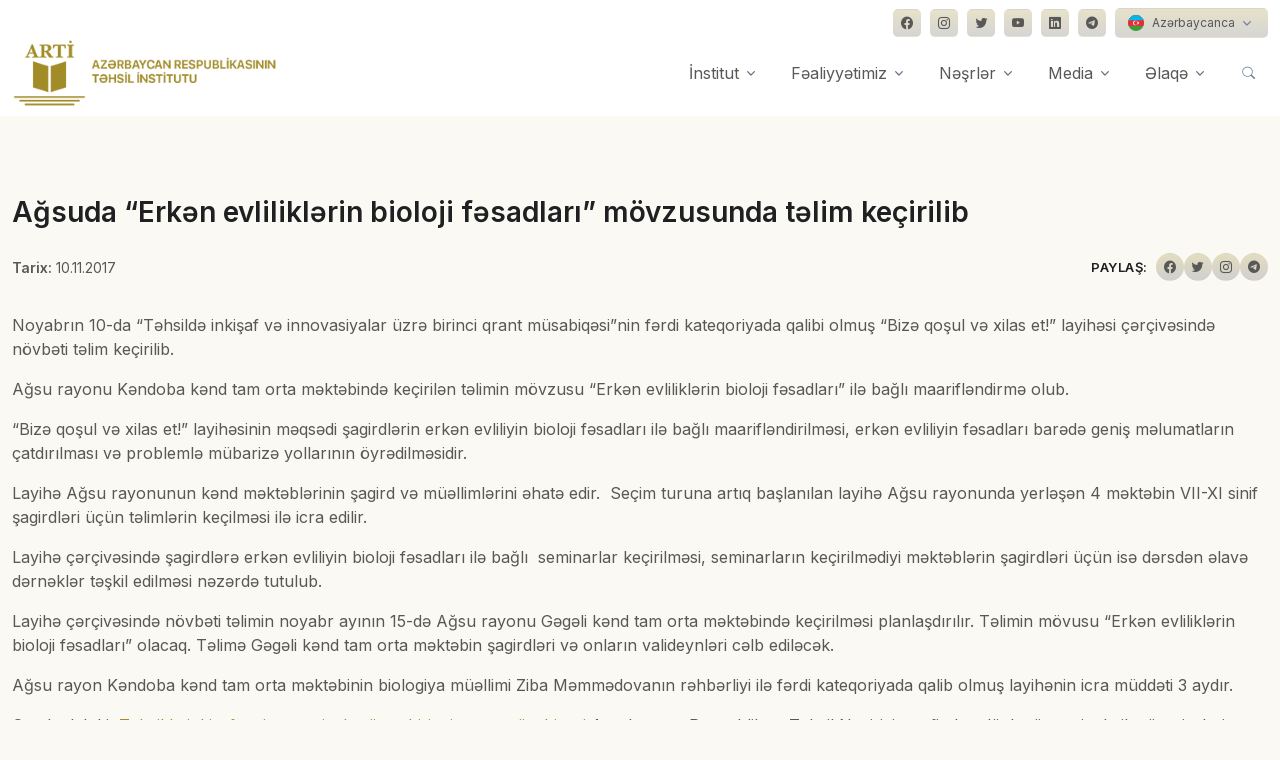

--- FILE ---
content_type: text/html; charset=UTF-8
request_url: https://arti.edu.az/2017/11/10/agsuda-erk%C9%99n-evlilikl%C9%99rin-bioloji-f%C9%99sadlari-movzusunda-t%C9%99lim-kecirilib/
body_size: 55011
content:
<!DOCTYPE html>
<html lang="en-US">
<head>
  <!-- Required Meta Tags Always Come First -->
  <meta charset="utf-8">
  <meta name="viewport" content="width=device-width, initial-scale=1, shrink-to-fit=no">
  <meta name='description' content="Noyabrın 10-da “Təhsildə inkişaf və innovasiyalar üzrə birinci qrant müsabiqəsi”nin fərdi kateqoriyada qalibi olmuş &#8220;Bizə qoşul və xilas et!” layihəsi [&hellip;]" />
  <meta property='og:type' content="website" />
  <meta name='og:title' content="Ağsuda &#8220;Erkən evliliklərin bioloji fəsadları&#8221; mövzusunda təlim keçirilib" />
  <meta name='og:description' content="Noyabrın 10-da “Təhsildə inkişaf və innovasiyalar üzrə birinci qrant müsabiqəsi”nin fərdi kateqoriyada qalibi olmuş &#8220;Bizə qoşul və xilas et!” layihəsi [&hellip;]" />
  <meta property='og:image' content="https://arti.edu.az/wp-content/uploads/2022/07/e2df029bd7971b238ed53f8db18b2bcb_714.jpg" />
  <meta name='robots' content='max-image-preview:large' />
<script type="text/javascript">
window._wpemojiSettings = {"baseUrl":"https:\/\/s.w.org\/images\/core\/emoji\/14.0.0\/72x72\/","ext":".png","svgUrl":"https:\/\/s.w.org\/images\/core\/emoji\/14.0.0\/svg\/","svgExt":".svg","source":{"concatemoji":"https:\/\/arti.edu.az\/wp-includes\/js\/wp-emoji-release.min.js?ver=6.2.3"}};
/*! This file is auto-generated */
!function(e,a,t){var n,r,o,i=a.createElement("canvas"),p=i.getContext&&i.getContext("2d");function s(e,t){p.clearRect(0,0,i.width,i.height),p.fillText(e,0,0);e=i.toDataURL();return p.clearRect(0,0,i.width,i.height),p.fillText(t,0,0),e===i.toDataURL()}function c(e){var t=a.createElement("script");t.src=e,t.defer=t.type="text/javascript",a.getElementsByTagName("head")[0].appendChild(t)}for(o=Array("flag","emoji"),t.supports={everything:!0,everythingExceptFlag:!0},r=0;r<o.length;r++)t.supports[o[r]]=function(e){if(p&&p.fillText)switch(p.textBaseline="top",p.font="600 32px Arial",e){case"flag":return s("\ud83c\udff3\ufe0f\u200d\u26a7\ufe0f","\ud83c\udff3\ufe0f\u200b\u26a7\ufe0f")?!1:!s("\ud83c\uddfa\ud83c\uddf3","\ud83c\uddfa\u200b\ud83c\uddf3")&&!s("\ud83c\udff4\udb40\udc67\udb40\udc62\udb40\udc65\udb40\udc6e\udb40\udc67\udb40\udc7f","\ud83c\udff4\u200b\udb40\udc67\u200b\udb40\udc62\u200b\udb40\udc65\u200b\udb40\udc6e\u200b\udb40\udc67\u200b\udb40\udc7f");case"emoji":return!s("\ud83e\udef1\ud83c\udffb\u200d\ud83e\udef2\ud83c\udfff","\ud83e\udef1\ud83c\udffb\u200b\ud83e\udef2\ud83c\udfff")}return!1}(o[r]),t.supports.everything=t.supports.everything&&t.supports[o[r]],"flag"!==o[r]&&(t.supports.everythingExceptFlag=t.supports.everythingExceptFlag&&t.supports[o[r]]);t.supports.everythingExceptFlag=t.supports.everythingExceptFlag&&!t.supports.flag,t.DOMReady=!1,t.readyCallback=function(){t.DOMReady=!0},t.supports.everything||(n=function(){t.readyCallback()},a.addEventListener?(a.addEventListener("DOMContentLoaded",n,!1),e.addEventListener("load",n,!1)):(e.attachEvent("onload",n),a.attachEvent("onreadystatechange",function(){"complete"===a.readyState&&t.readyCallback()})),(e=t.source||{}).concatemoji?c(e.concatemoji):e.wpemoji&&e.twemoji&&(c(e.twemoji),c(e.wpemoji)))}(window,document,window._wpemojiSettings);
</script>
<style type="text/css">
img.wp-smiley,
img.emoji {
	display: inline !important;
	border: none !important;
	box-shadow: none !important;
	height: 1em !important;
	width: 1em !important;
	margin: 0 0.07em !important;
	vertical-align: -0.1em !important;
	background: none !important;
	padding: 0 !important;
}
</style>
	<link rel='stylesheet' id='wp-block-library-css' href='https://arti.edu.az/wp-includes/css/dist/block-library/style.min.css?ver=6.2.3' type='text/css' media='all' />
<style id='wp-block-library-theme-inline-css' type='text/css'>
.wp-block-audio figcaption{color:#555;font-size:13px;text-align:center}.is-dark-theme .wp-block-audio figcaption{color:hsla(0,0%,100%,.65)}.wp-block-audio{margin:0 0 1em}.wp-block-code{border:1px solid #ccc;border-radius:4px;font-family:Menlo,Consolas,monaco,monospace;padding:.8em 1em}.wp-block-embed figcaption{color:#555;font-size:13px;text-align:center}.is-dark-theme .wp-block-embed figcaption{color:hsla(0,0%,100%,.65)}.wp-block-embed{margin:0 0 1em}.blocks-gallery-caption{color:#555;font-size:13px;text-align:center}.is-dark-theme .blocks-gallery-caption{color:hsla(0,0%,100%,.65)}.wp-block-image figcaption{color:#555;font-size:13px;text-align:center}.is-dark-theme .wp-block-image figcaption{color:hsla(0,0%,100%,.65)}.wp-block-image{margin:0 0 1em}.wp-block-pullquote{border-bottom:4px solid;border-top:4px solid;color:currentColor;margin-bottom:1.75em}.wp-block-pullquote cite,.wp-block-pullquote footer,.wp-block-pullquote__citation{color:currentColor;font-size:.8125em;font-style:normal;text-transform:uppercase}.wp-block-quote{border-left:.25em solid;margin:0 0 1.75em;padding-left:1em}.wp-block-quote cite,.wp-block-quote footer{color:currentColor;font-size:.8125em;font-style:normal;position:relative}.wp-block-quote.has-text-align-right{border-left:none;border-right:.25em solid;padding-left:0;padding-right:1em}.wp-block-quote.has-text-align-center{border:none;padding-left:0}.wp-block-quote.is-large,.wp-block-quote.is-style-large,.wp-block-quote.is-style-plain{border:none}.wp-block-search .wp-block-search__label{font-weight:700}.wp-block-search__button{border:1px solid #ccc;padding:.375em .625em}:where(.wp-block-group.has-background){padding:1.25em 2.375em}.wp-block-separator.has-css-opacity{opacity:.4}.wp-block-separator{border:none;border-bottom:2px solid;margin-left:auto;margin-right:auto}.wp-block-separator.has-alpha-channel-opacity{opacity:1}.wp-block-separator:not(.is-style-wide):not(.is-style-dots){width:100px}.wp-block-separator.has-background:not(.is-style-dots){border-bottom:none;height:1px}.wp-block-separator.has-background:not(.is-style-wide):not(.is-style-dots){height:2px}.wp-block-table{margin:0 0 1em}.wp-block-table td,.wp-block-table th{word-break:normal}.wp-block-table figcaption{color:#555;font-size:13px;text-align:center}.is-dark-theme .wp-block-table figcaption{color:hsla(0,0%,100%,.65)}.wp-block-video figcaption{color:#555;font-size:13px;text-align:center}.is-dark-theme .wp-block-video figcaption{color:hsla(0,0%,100%,.65)}.wp-block-video{margin:0 0 1em}.wp-block-template-part.has-background{margin-bottom:0;margin-top:0;padding:1.25em 2.375em}
</style>
<link rel='stylesheet' id='classic-theme-styles-css' href='https://arti.edu.az/wp-includes/css/classic-themes.min.css?ver=6.2.3' type='text/css' media='all' />
<style id='global-styles-inline-css' type='text/css'>
body{--wp--preset--color--black: #000000;--wp--preset--color--cyan-bluish-gray: #abb8c3;--wp--preset--color--white: #ffffff;--wp--preset--color--pale-pink: #f78da7;--wp--preset--color--vivid-red: #cf2e2e;--wp--preset--color--luminous-vivid-orange: #ff6900;--wp--preset--color--luminous-vivid-amber: #fcb900;--wp--preset--color--light-green-cyan: #7bdcb5;--wp--preset--color--vivid-green-cyan: #00d084;--wp--preset--color--pale-cyan-blue: #8ed1fc;--wp--preset--color--vivid-cyan-blue: #0693e3;--wp--preset--color--vivid-purple: #9b51e0;--wp--preset--gradient--vivid-cyan-blue-to-vivid-purple: linear-gradient(135deg,rgba(6,147,227,1) 0%,rgb(155,81,224) 100%);--wp--preset--gradient--light-green-cyan-to-vivid-green-cyan: linear-gradient(135deg,rgb(122,220,180) 0%,rgb(0,208,130) 100%);--wp--preset--gradient--luminous-vivid-amber-to-luminous-vivid-orange: linear-gradient(135deg,rgba(252,185,0,1) 0%,rgba(255,105,0,1) 100%);--wp--preset--gradient--luminous-vivid-orange-to-vivid-red: linear-gradient(135deg,rgba(255,105,0,1) 0%,rgb(207,46,46) 100%);--wp--preset--gradient--very-light-gray-to-cyan-bluish-gray: linear-gradient(135deg,rgb(238,238,238) 0%,rgb(169,184,195) 100%);--wp--preset--gradient--cool-to-warm-spectrum: linear-gradient(135deg,rgb(74,234,220) 0%,rgb(151,120,209) 20%,rgb(207,42,186) 40%,rgb(238,44,130) 60%,rgb(251,105,98) 80%,rgb(254,248,76) 100%);--wp--preset--gradient--blush-light-purple: linear-gradient(135deg,rgb(255,206,236) 0%,rgb(152,150,240) 100%);--wp--preset--gradient--blush-bordeaux: linear-gradient(135deg,rgb(254,205,165) 0%,rgb(254,45,45) 50%,rgb(107,0,62) 100%);--wp--preset--gradient--luminous-dusk: linear-gradient(135deg,rgb(255,203,112) 0%,rgb(199,81,192) 50%,rgb(65,88,208) 100%);--wp--preset--gradient--pale-ocean: linear-gradient(135deg,rgb(255,245,203) 0%,rgb(182,227,212) 50%,rgb(51,167,181) 100%);--wp--preset--gradient--electric-grass: linear-gradient(135deg,rgb(202,248,128) 0%,rgb(113,206,126) 100%);--wp--preset--gradient--midnight: linear-gradient(135deg,rgb(2,3,129) 0%,rgb(40,116,252) 100%);--wp--preset--duotone--dark-grayscale: url('#wp-duotone-dark-grayscale');--wp--preset--duotone--grayscale: url('#wp-duotone-grayscale');--wp--preset--duotone--purple-yellow: url('#wp-duotone-purple-yellow');--wp--preset--duotone--blue-red: url('#wp-duotone-blue-red');--wp--preset--duotone--midnight: url('#wp-duotone-midnight');--wp--preset--duotone--magenta-yellow: url('#wp-duotone-magenta-yellow');--wp--preset--duotone--purple-green: url('#wp-duotone-purple-green');--wp--preset--duotone--blue-orange: url('#wp-duotone-blue-orange');--wp--preset--font-size--small: 13px;--wp--preset--font-size--medium: 20px;--wp--preset--font-size--large: 36px;--wp--preset--font-size--x-large: 42px;--wp--preset--spacing--20: 0.44rem;--wp--preset--spacing--30: 0.67rem;--wp--preset--spacing--40: 1rem;--wp--preset--spacing--50: 1.5rem;--wp--preset--spacing--60: 2.25rem;--wp--preset--spacing--70: 3.38rem;--wp--preset--spacing--80: 5.06rem;--wp--preset--shadow--natural: 6px 6px 9px rgba(0, 0, 0, 0.2);--wp--preset--shadow--deep: 12px 12px 50px rgba(0, 0, 0, 0.4);--wp--preset--shadow--sharp: 6px 6px 0px rgba(0, 0, 0, 0.2);--wp--preset--shadow--outlined: 6px 6px 0px -3px rgba(255, 255, 255, 1), 6px 6px rgba(0, 0, 0, 1);--wp--preset--shadow--crisp: 6px 6px 0px rgba(0, 0, 0, 1);}:where(.is-layout-flex){gap: 0.5em;}body .is-layout-flow > .alignleft{float: left;margin-inline-start: 0;margin-inline-end: 2em;}body .is-layout-flow > .alignright{float: right;margin-inline-start: 2em;margin-inline-end: 0;}body .is-layout-flow > .aligncenter{margin-left: auto !important;margin-right: auto !important;}body .is-layout-constrained > .alignleft{float: left;margin-inline-start: 0;margin-inline-end: 2em;}body .is-layout-constrained > .alignright{float: right;margin-inline-start: 2em;margin-inline-end: 0;}body .is-layout-constrained > .aligncenter{margin-left: auto !important;margin-right: auto !important;}body .is-layout-constrained > :where(:not(.alignleft):not(.alignright):not(.alignfull)){max-width: var(--wp--style--global--content-size);margin-left: auto !important;margin-right: auto !important;}body .is-layout-constrained > .alignwide{max-width: var(--wp--style--global--wide-size);}body .is-layout-flex{display: flex;}body .is-layout-flex{flex-wrap: wrap;align-items: center;}body .is-layout-flex > *{margin: 0;}:where(.wp-block-columns.is-layout-flex){gap: 2em;}.has-black-color{color: var(--wp--preset--color--black) !important;}.has-cyan-bluish-gray-color{color: var(--wp--preset--color--cyan-bluish-gray) !important;}.has-white-color{color: var(--wp--preset--color--white) !important;}.has-pale-pink-color{color: var(--wp--preset--color--pale-pink) !important;}.has-vivid-red-color{color: var(--wp--preset--color--vivid-red) !important;}.has-luminous-vivid-orange-color{color: var(--wp--preset--color--luminous-vivid-orange) !important;}.has-luminous-vivid-amber-color{color: var(--wp--preset--color--luminous-vivid-amber) !important;}.has-light-green-cyan-color{color: var(--wp--preset--color--light-green-cyan) !important;}.has-vivid-green-cyan-color{color: var(--wp--preset--color--vivid-green-cyan) !important;}.has-pale-cyan-blue-color{color: var(--wp--preset--color--pale-cyan-blue) !important;}.has-vivid-cyan-blue-color{color: var(--wp--preset--color--vivid-cyan-blue) !important;}.has-vivid-purple-color{color: var(--wp--preset--color--vivid-purple) !important;}.has-black-background-color{background-color: var(--wp--preset--color--black) !important;}.has-cyan-bluish-gray-background-color{background-color: var(--wp--preset--color--cyan-bluish-gray) !important;}.has-white-background-color{background-color: var(--wp--preset--color--white) !important;}.has-pale-pink-background-color{background-color: var(--wp--preset--color--pale-pink) !important;}.has-vivid-red-background-color{background-color: var(--wp--preset--color--vivid-red) !important;}.has-luminous-vivid-orange-background-color{background-color: var(--wp--preset--color--luminous-vivid-orange) !important;}.has-luminous-vivid-amber-background-color{background-color: var(--wp--preset--color--luminous-vivid-amber) !important;}.has-light-green-cyan-background-color{background-color: var(--wp--preset--color--light-green-cyan) !important;}.has-vivid-green-cyan-background-color{background-color: var(--wp--preset--color--vivid-green-cyan) !important;}.has-pale-cyan-blue-background-color{background-color: var(--wp--preset--color--pale-cyan-blue) !important;}.has-vivid-cyan-blue-background-color{background-color: var(--wp--preset--color--vivid-cyan-blue) !important;}.has-vivid-purple-background-color{background-color: var(--wp--preset--color--vivid-purple) !important;}.has-black-border-color{border-color: var(--wp--preset--color--black) !important;}.has-cyan-bluish-gray-border-color{border-color: var(--wp--preset--color--cyan-bluish-gray) !important;}.has-white-border-color{border-color: var(--wp--preset--color--white) !important;}.has-pale-pink-border-color{border-color: var(--wp--preset--color--pale-pink) !important;}.has-vivid-red-border-color{border-color: var(--wp--preset--color--vivid-red) !important;}.has-luminous-vivid-orange-border-color{border-color: var(--wp--preset--color--luminous-vivid-orange) !important;}.has-luminous-vivid-amber-border-color{border-color: var(--wp--preset--color--luminous-vivid-amber) !important;}.has-light-green-cyan-border-color{border-color: var(--wp--preset--color--light-green-cyan) !important;}.has-vivid-green-cyan-border-color{border-color: var(--wp--preset--color--vivid-green-cyan) !important;}.has-pale-cyan-blue-border-color{border-color: var(--wp--preset--color--pale-cyan-blue) !important;}.has-vivid-cyan-blue-border-color{border-color: var(--wp--preset--color--vivid-cyan-blue) !important;}.has-vivid-purple-border-color{border-color: var(--wp--preset--color--vivid-purple) !important;}.has-vivid-cyan-blue-to-vivid-purple-gradient-background{background: var(--wp--preset--gradient--vivid-cyan-blue-to-vivid-purple) !important;}.has-light-green-cyan-to-vivid-green-cyan-gradient-background{background: var(--wp--preset--gradient--light-green-cyan-to-vivid-green-cyan) !important;}.has-luminous-vivid-amber-to-luminous-vivid-orange-gradient-background{background: var(--wp--preset--gradient--luminous-vivid-amber-to-luminous-vivid-orange) !important;}.has-luminous-vivid-orange-to-vivid-red-gradient-background{background: var(--wp--preset--gradient--luminous-vivid-orange-to-vivid-red) !important;}.has-very-light-gray-to-cyan-bluish-gray-gradient-background{background: var(--wp--preset--gradient--very-light-gray-to-cyan-bluish-gray) !important;}.has-cool-to-warm-spectrum-gradient-background{background: var(--wp--preset--gradient--cool-to-warm-spectrum) !important;}.has-blush-light-purple-gradient-background{background: var(--wp--preset--gradient--blush-light-purple) !important;}.has-blush-bordeaux-gradient-background{background: var(--wp--preset--gradient--blush-bordeaux) !important;}.has-luminous-dusk-gradient-background{background: var(--wp--preset--gradient--luminous-dusk) !important;}.has-pale-ocean-gradient-background{background: var(--wp--preset--gradient--pale-ocean) !important;}.has-electric-grass-gradient-background{background: var(--wp--preset--gradient--electric-grass) !important;}.has-midnight-gradient-background{background: var(--wp--preset--gradient--midnight) !important;}.has-small-font-size{font-size: var(--wp--preset--font-size--small) !important;}.has-medium-font-size{font-size: var(--wp--preset--font-size--medium) !important;}.has-large-font-size{font-size: var(--wp--preset--font-size--large) !important;}.has-x-large-font-size{font-size: var(--wp--preset--font-size--x-large) !important;}
.wp-block-navigation a:where(:not(.wp-element-button)){color: inherit;}
:where(.wp-block-columns.is-layout-flex){gap: 2em;}
.wp-block-pullquote{font-size: 1.5em;line-height: 1.6;}
</style>
<link rel='stylesheet' id='contact-form-7-css' href='https://arti.edu.az/wp-content/plugins/contact-form-7/includes/css/styles.css?ver=5.7.7' type='text/css' media='all' />
<link rel='stylesheet' id='responsive-lightbox-tosrus-css' href='https://arti.edu.az/wp-content/plugins/responsive-lightbox/assets/tosrus/jquery.tosrus.min.css?ver=2.4.5' type='text/css' media='all' />
<link rel='stylesheet' id='wp-pagenavi-css' href='https://arti.edu.az/wp-content/plugins/wp-pagenavi/pagenavi-css.css?ver=2.70' type='text/css' media='all' />
<script type='text/javascript' src='https://arti.edu.az/wp-includes/js/jquery/jquery.min.js?ver=3.6.4' id='jquery-core-js'></script>
<script type='text/javascript' src='https://arti.edu.az/wp-includes/js/jquery/jquery-migrate.min.js?ver=3.4.0' id='jquery-migrate-js'></script>
<script type='text/javascript' src='https://arti.edu.az/wp-content/plugins/responsive-lightbox/assets/tosrus/jquery.tosrus.min.js?ver=2.4.5' id='responsive-lightbox-tosrus-js'></script>
<script type='text/javascript' src='https://arti.edu.az/wp-includes/js/underscore.min.js?ver=1.13.4' id='underscore-js'></script>
<script type='text/javascript' src='https://arti.edu.az/wp-content/plugins/responsive-lightbox/assets/infinitescroll/infinite-scroll.pkgd.min.js?ver=6.2.3' id='responsive-lightbox-infinite-scroll-js'></script>
<script type='text/javascript' id='responsive-lightbox-js-before'>
var rlArgs = {"script":"tosrus","selector":"lightbox","customEvents":"","activeGalleries":true,"effect":"slide","infinite":true,"keys":false,"autoplay":true,"pauseOnHover":false,"timeout":4000,"pagination":true,"paginationType":"thumbnails","closeOnClick":false,"woocommerce_gallery":false,"ajaxurl":"https:\/\/arti.edu.az\/wp-admin\/admin-ajax.php","nonce":"258feda7bd","preview":false,"postId":4723,"scriptExtension":false};
</script>
<script type='text/javascript' src='https://arti.edu.az/wp-content/plugins/responsive-lightbox/js/front.js?ver=2.4.5' id='responsive-lightbox-js'></script>
<link rel="https://api.w.org/" href="https://arti.edu.az/wp-json/" /><link rel="alternate" type="application/json" href="https://arti.edu.az/wp-json/wp/v2/posts/4723" /><link rel="EditURI" type="application/rsd+xml" title="RSD" href="https://arti.edu.az/xmlrpc.php?rsd" />
<link rel="wlwmanifest" type="application/wlwmanifest+xml" href="https://arti.edu.az/wp-includes/wlwmanifest.xml" />
<link rel="canonical" href="https://arti.edu.az/2017/11/10/agsuda-erk%c9%99n-evlilikl%c9%99rin-bioloji-f%c9%99sadlari-movzusunda-t%c9%99lim-kecirilib/" />
<link rel='shortlink' href='https://arti.edu.az/?p=4723' />
<link rel="alternate" type="application/json+oembed" href="https://arti.edu.az/wp-json/oembed/1.0/embed?url=https%3A%2F%2Farti.edu.az%2F2017%2F11%2F10%2Fagsuda-erk%25c9%2599n-evlilikl%25c9%2599rin-bioloji-f%25c9%2599sadlari-movzusunda-t%25c9%2599lim-kecirilib%2F" />
<link rel="alternate" type="text/xml+oembed" href="https://arti.edu.az/wp-json/oembed/1.0/embed?url=https%3A%2F%2Farti.edu.az%2F2017%2F11%2F10%2Fagsuda-erk%25c9%2599n-evlilikl%25c9%2599rin-bioloji-f%25c9%2599sadlari-movzusunda-t%25c9%2599lim-kecirilib%2F&#038;format=xml" />
<link rel="icon" href="https://arti.edu.az/wp-content/uploads/2022/10/cropped-arti-favicon-32x32.png" sizes="32x32" />
<link rel="icon" href="https://arti.edu.az/wp-content/uploads/2022/10/cropped-arti-favicon-192x192.png" sizes="192x192" />
<link rel="apple-touch-icon" href="https://arti.edu.az/wp-content/uploads/2022/10/cropped-arti-favicon-180x180.png" />
<meta name="msapplication-TileImage" content="https://arti.edu.az/wp-content/uploads/2022/10/cropped-arti-favicon-270x270.png" />
		<style type="text/css" id="wp-custom-css">
			#img, svg {
vertical-align: middle;
float: left !important;
margin-right: 15px !important;
}

.navbar[data-hs-header-options*=fixMoment] {
transition: .3s ease;
background-color: #fff !important;
}

.wp-pagenavi a, .wp-pagenavi span {
text-decoration: none;
border: 1px solid #a18c28!important;
padding: 1px 10px!important;
margin: 3px!important;
}

.wp-pagenavi a:hover{
background: linear-gradient(180deg, rgba(161,140,40,0.25) 0%, rgba(88,88,87,0.25) 100%);
color:#fff!important;
}

.btn-ghost-secondary:hover {
background-color: rgba(161, 140, 40, 0.1)!important;
}		</style>
		  <!-- Title -->
  <title>Ağsuda &#8220;Erkən evliliklərin bioloji fəsadları&#8221; mövzusunda təlim keçirilib | Azərbaycan Respublikasının Təhsil İnstitutu</title>


  <!-- Font -->
  <link href="https://fonts.googleapis.com/css2?family=Inter:wght@400;600&display=swap" rel="stylesheet">

  <!-- CSS Implementing Plugins -->
  <link rel="stylesheet" href="https://arti.edu.az/wp-content/themes/arti/assets/vendor/bootstrap-icons/font/bootstrap-icons.css">
  <link rel="stylesheet" href="https://arti.edu.az/wp-content/themes/arti/assets/vendor/hs-mega-menu/dist/hs-mega-menu.min.css">
  <link rel="stylesheet" href="https://arti.edu.az/wp-content/themes/arti/assets/vendor/aos/dist/aos.css">
  <link rel="stylesheet" href="https://arti.edu.az/wp-content/themes/arti/assets/vendor/swiper/swiper-bundle.min.css">
  <link rel="stylesheet" href="https://arti.edu.az/wp-content/themes/arti/assets/vendor/leaflet/dist/leaflet.css"/>
  

  <!-- CSS Front Template -->
  <link rel="stylesheet" href="https://arti.edu.az/wp-content/themes/arti/assets/css/theme.min.css">
  <link rel="stylesheet" href="https://arti.edu.az/wp-content/themes/arti/assets/css/extra.css">
  <script src="https://cdn.jsdelivr.net/npm/masonry-layout@4.2.2/dist/masonry.pkgd.min.js" integrity="sha384-GNFwBvfVxBkLMJpYMOABq3c+d3KnQxudP/mGPkzpZSTYykLBNsZEnG2D9G/X/+7D" crossorigin="anonymous" async></script>
</head>

<body style="background-color: rgba(161, 140, 40, 0.05);">
  <!-- ========== HEADER ========== -->
  <header id="header" class="navbar navbar-expand-lg navbar-end navbar-relative-top navbar-light navbar-show-hide"
          data-hs-header-options='{
            "fixMoment": 300,
            "fixEffect": "slide"
          }'>
          <div class="container navbar-topbar">
            <nav class="js-mega-menu navbar-nav-wrap hs-menu-initialized hs-menu-horizontal">
              <!-- Toggler -->
              <button class="navbar-toggler ms-auto" type="button" data-bs-toggle="collapse" data-bs-target="#topbarNavDropdown" aria-controls="topbarNavDropdown" aria-expanded="false" aria-label="Toggle navigation">
                <span class="d-flex justify-content-between align-items-center">
                  <span class="navbar-toggler-text">Dil seçimi</span>
      
                  <span class="navbar-toggler-default">
                    <i class="bi-chevron-down ms-2"></i>
                  </span>
                  <span class="navbar-toggler-toggled">
                    <i class="bi-chevron-up ms-2"></i>
                  </span>
                </span>
              </button>
              <!-- End Toggler -->
      
              <div id="topbarNavDropdown" class="navbar-nav-wrap-collapse collapse navbar-collapse navbar-topbar-collapse">
                <div class="navbar-toggler-wrapper">
                  <div class="navbar-topbar-toggler d-flex justify-content-between align-items-center">
                    <span class="navbar-toggler-text small">Dil seçimi və sosial şəbəkələr</span>
      
                    <!-- Toggler -->
                    <button class="navbar-toggler" type="button" data-bs-toggle="collapse" data-bs-target="#topbarNavDropdown" aria-controls="topbarNavDropdown" aria-expanded="false" aria-label="Toggle navigation">
                      <i class="bi-x"></i>
                    </button>
                    <!-- End Toggler -->
                  </div>
                </div>
            
                <ul class="navbar-nav">
                  <div class="row">
                    <div class="col-sm mb-3 mb-sm-0">
                    </div>
  
                    <div class="col-sm-auto">
                      <!-- Socials -->
                      <ul class="list-inline mb-0">
                        <li class="list-inline-item">
                          <a class="btn btn-soft-secondary btn-xs btn-icon" href="https://www.facebook.com/arti.edu.az" target="_blank">
                            <i class="bi-facebook"></i>
                          </a>
                        </li>
            
                        <li class="list-inline-item">
                          <a class="btn btn-soft-secondary btn-xs btn-icon" href="https://www.instagram.com/arti.edu.az/" target="_blank">
                            <i class="bi-instagram"></i>
                          </a>
                        </li>
            
                        <li class="list-inline-item">
                          <a class="btn btn-soft-secondary btn-xs btn-icon" href="https://twitter.com/eduinstaze" target="_blank">
                            <i class="bi-twitter"></i>
                          </a>
                        </li>

                        <li class="list-inline-item">
                          <a class="btn btn-soft-secondary btn-xs btn-icon" href="https://bit.ly/3eejRvG" target="_blank">
                            <i class="bi-youtube"></i>
                          </a>
                        </li>
            
                        <li class="list-inline-item">
                          <a class="btn btn-soft-secondary btn-xs btn-icon" href="https://www.linkedin.com/company/instituteofeducation/" target="_blank">
                            <i class="bi-linkedin"></i>
                          </a>
                        </li>

                        <li class="list-inline-item">
                          <a class="btn btn-soft-secondary btn-xs btn-icon" href="https://t.me/tehsilinstitutu" target="_blank">
                            <i class="bi-telegram"></i>
                          </a>
                        </li>
            
                        <li class="list-inline-item pt-2 pt-md-0">
                          <!-- Button Group -->
                          <div class="btn-group">
                            <button type="button" class="btn btn-soft-secondary btn-xs dropdown-toggle" id="footerSelectLanguage" data-bs-toggle="dropdown" aria-expanded="false" data-bs-dropdown-animation="">
                              <span class="d-flex align-items-center">
                                <img class="avatar avatar-xss avatar-circle me-2" src="https://arti.edu.az/wp-content/themes/arti/assets/vendor/flag-icon-css/flags/1x1/az.svg" alt="Image description" width="16">
                                <span>Azərbaycanca</span>
                              </span>
                            </button>
  
                            <div class="dropdown-menu" aria-labelledby="footerSelectLanguage" style="opacity: 1;">
                              <a class="dropdown-item d-flex align-items-center active" href="#">
                                <img class="avatar avatar-xss avatar-circle me-2" src="https://arti.edu.az/wp-content/themes/arti/assets/vendor/flag-icon-css/flags/1x1/us.svg" alt="Image description" width="16">
                                <span>English (US)</span>
                              </a>
                            </div>
                          </div>
                          <!-- End Button Group -->
                        </li>
                      </ul>
                      <!-- End Socials -->
                    </div>
                  </div>
                </ul>
              </div>
            </nav>
          </div>
          

    <div class="container">
      <nav class="js-mega-menu navbar-nav-wrap">
        <!-- Default Logo -->
        <a class="navbar-brand" href="/" aria-label="Front">
          <img style="height: 70px;" src="https://www.arti.edu.az/az/assets/img/logo21.png" alt="Logo">
        </a>
        <!-- End Default Logo -->

        <!-- Toggler -->
        <button class="navbar-toggler" type="button" data-bs-toggle="collapse" data-bs-target="#navbarNavDropdown" aria-controls="navbarNavDropdown" aria-expanded="false" aria-label="Toggle navigation">
          <span class="navbar-toggler-default">
            <i class="bi-list"></i>
          </span>
          <span class="navbar-toggler-toggled">
            <i class="bi-x"></i>
          </span>
        </button>
        <!-- End Toggler -->
      
        <!-- Collapse -->
        <div class="collapse navbar-collapse" id="navbarNavDropdown">
          <div class="navbar-absolute-top-scroller">
            <ul class="navbar-nav">
              <!-- Landings -->
              <li class="hs-has-mega-menu nav-item">
                <a id="landingsMegaMenu" class="hs-mega-menu-invoker nav-link dropdown-toggle" aria-current="page" href="/haqqimizda/" role="button" data-bs-toggle="dropdown" aria-expanded="false">İnstitut</a>

                <!-- Mega Menu -->
                <div class="hs-mega-menu dropdown-menu w-100" aria-labelledby="landingsMegaMenu" style="min-width: 30rem;">
                  <div class="row">
                    <div class="col-lg-6 d-none d-lg-block">
                      <!-- Banner Image -->
                      <div class="navbar-dropdown-menu-banner" style="background-image: url(./assets/svg/components/shape-3.svg);">
                        <div class="navbar-dropdown-menu-banner-content">
                          <div class="mb-4">
                            <span class="h3 d-block">Haqqımızda</span>
                            <p>Azərbaycan Respublikasının Təhsil Institutu Azərbaycan Respublikası Prezidentinin 14 noyabr 2016-cı il tarixli 1107 nömrəli Fərmanı ilə ...</p>
                          </div>
                          <a class="btn btn-primary btn-transition" href="/haqqimizda/">daha ətraflı <i class="bi-chevron-right small"></i></a>
                        </div>
                      </div>
                      <!-- End Banner Image -->
                    </div>
                    <!-- End Col -->

                    <div class="col-lg-6">
                      <div class="navbar-dropdown-menu-inner">
                        <div class="row">
                          <div class="col-sm mb-3 mb-sm-0">
                            <a class="dropdown-item" href="/struktur">Struktur</a>
                            <p class="text-muted small">Təhsilin hər bir vətəndaşın gündəlik həyatının bir hissəsinə çevrilməsini təmin etmək.</p>
                            <a class="dropdown-item" href="/mərkəzlər/">Mərkəzlər</a>
                            <p class="text-muted small">Fəaliyyətimizdə əsas məqsəd təhsilin müxtəlif sahələrində elmi-pedaqoji tədqiqatlar aparmaqla təhsilin inkişafını nəzəri və praktiki cəhətdən təmin etməkdir.</p>
                          </div>
                          <!-- End Col -->
                        </div>
                        <!-- End Row -->
                      </div>
                    </div>
                    <!-- End Col -->
                  </div>
                  <!-- End Row -->
                </div>
                <!-- End Mega Menu -->
              </li>
              <!-- End Landings -->

              <!-- Company -->
              <li class="hs-has-sub-menu nav-item">
                <a id="fealiyyetMegaMenu" class="hs-mega-menu-invoker nav-link dropdown-toggle " href="#" role="button" aria-expanded="false">Fəaliyyətimiz</a>
                <!-- Mega Menu -->
                <div class="hs-sub-menu dropdown-menu" aria-labelledby="fealiyyetMegaMenu" style="min-width: 14rem;">
                  <!-- tədqiqat -->
                  <div class="hs-has-sub-menu nav-item">
                    <a id="tedqiqatMegaMenu" class="hs-mega-menu-invoker dropdown-item dropdown-toggle " href="#" role="button" aria-expanded="false">Tədqiqat və innovasiya</a>

                    <div class="hs-sub-menu dropdown-menu" aria-labelledby="tedqiqatMegaMenu" style="min-width: 14rem;">
                      <a class="dropdown-item " href="/elmi-pedaqoji-tədqiqatlar/">Elmi-pedaqoji tədqiqatlar</a>
                      <a class="dropdown-item " href="/strateji-təhsil-tədqiqatlari/">Strateji təhsil tədqiqatları</a>
                      <a class="dropdown-item " href="/doktorantura-təhsili/">Doktorantura təhsili</a>
                      <a class="dropdown-item " href="/təhsildə-innovasiyalar/">Təhsildə innovasiyalar</a>
                    </div>
                  </div>
                  <!-- End tedqiqat -->

                  <!-- mezmun -->
                  <div class="hs-has-sub-menu nav-item">
                    <a id="mezmunMegaMenu" class="hs-mega-menu-invoker dropdown-item dropdown-toggle " href="#" role="button" aria-expanded="false">Məzmun və qiymətləndirmə</a>

                    <div class="hs-sub-menu dropdown-menu" aria-labelledby="mezmunMegaMenu" style="min-width: 14rem;">
                      <a class="dropdown-item " href="/tədris-resurslari/">Tədris resursları</a>
                      <a class="dropdown-item " href="/milli-və-beynəlxalq-qiymətləndirmə/">Milli və beynəlxalq qiymətləndirmə</a>
                      <a class="dropdown-item " href="/inkluziv-təhsil/">İnklüziv təhsil</a>
                      <a class="dropdown-item " href="/sagird-nailiyyətlərinin-qiymətləndirilməsi/">Şagird nailiyyətlərinin qiymətləndirilməsi</a>
                      <a class="dropdown-item " href="/fəaliyyətimiz/məzmun-və-qiymətləndirmə/umumi-təhsil/">Təhsil proqramları (Kurikulumlar)</a>
                      <a class="dropdown-item " href="/məktəbəqədər-təhsil/">Məktəbəqədər təhsil</a>
                      <a class="dropdown-item " href="/omurboyu-təhsil/">Ömürboyu təhsil</a>
                    </div>
                  </div>
                  <!-- End mezmun -->

                  <!-- muellimler -->
                  <div class="hs-has-sub-menu nav-item">
                    <a id="muellimlerMegaMenu" class="hs-mega-menu-invoker dropdown-item dropdown-toggle " href="#" role="button" aria-expanded="false">Müəllimlərin inkişafı</a>

                    <div class="hs-sub-menu dropdown-menu" aria-labelledby="muellimlerMegaMenu" style="min-width: 14rem;">
                      <a class="dropdown-item " href="/metodik-dəstək-xidməti/">Metodik dəstək xidməti</a>
                      <a class="dropdown-item " href="/miq-və-sertifikasiya/">MİQ və sertifikasiya</a>
                      <a class="dropdown-item " href="/pesəkar-inkisaf/">Peşəkar inkişaf</a>
                    </div>
                  </div>
                  <!-- End tedqiqat -->

                  <!-- layiheler -->
                  <div class="hs-has-sub-menu nav-item">
                    <a id="layihelerMegaMenu" class="hs-mega-menu-invoker dropdown-item dropdown-toggle " href="#" role="button" aria-expanded="false">Layihələr</a>

                    <div class="hs-sub-menu dropdown-menu" aria-labelledby="layihelerMegaMenu" style="min-width: 14rem;">
                      <a class="dropdown-item " href="/olimpiadalar/">Olimpiadalar</a>
                      <a class="dropdown-item " href="/steam/">STEAM</a>
                      <a class="dropdown-item " href="/icma-əsasli-məktəbəqədər-təhsil/">İcma əsaslı məktəbəqədər təhsil</a>
                      <a class="dropdown-item " href="/kibertəhlukəsizlik/">Kibertəhlükəsizlik</a>
                      <a class="dropdown-item " href="/beynəlxalq-layihələr/">Beynəlxalq layihələr</a>
                      <a class="dropdown-item " href="/sabah-magistratura">Sabah magistratura</a>
                    </div>
                  </div>
                  <!-- End layiheler -->
      
                </div>
                <!-- End Mega Menu -->
              </li>
              <!-- End Company -->

               <!-- Merkezler 
               <li class="nav-item">
                <a class="nav-link" href="/mərkəzlər/">Mərkəzlər</a>
               </li>
              End Merkezler -->

              <!-- Nəşrlər -->
              <li class="hs-has-sub-menu nav-item">
                <a id="nesrlerMegaMenu" class="hs-mega-menu-invoker nav-link dropdown-toggle " href="#" role="button" aria-expanded="false">Nəşrlər</a>
                <!-- Mega Menu -->
                <div class="hs-sub-menu dropdown-menu" aria-labelledby="nesrlerMegaMenu" style="min-width: 14rem;">
                  <!-- tədqiqat -->
                  <div class="hs-has-sub-menu nav-item">
                    <a id="tedqiqatjMegaMenu" class="hs-mega-menu-invoker dropdown-item dropdown-toggle " href="#" role="button" aria-expanded="false">Tədqiqat</a>

                    <div class="hs-sub-menu dropdown-menu" aria-labelledby="tedqiqatjMegaMenu" style="min-width: 14rem;">
                      <a class="dropdown-item " href="/elmi-əsərlər-jurnali/">Elmi əsərlər jurnalı</a>
                      <a class="dropdown-item " href="/beynəlxalq-nəsrlər/">Beynəlxalq nəşrlər</a>
                      <a class="dropdown-item " href="/yerli-nəsrlər/">Yerli nəşrlər</a>
                      <a class="dropdown-item " href="/arti-bti/">ARTİ BTİ</a>
                    </div>
                  </div>
                  <!-- End tedqiqat -->

                  <!-- təlimat -->
                  <div class="hs-has-sub-menu nav-item">
                    <a id="telimatMegaMenu" class="hs-mega-menu-invoker dropdown-item dropdown-toggle " href="#" role="button" aria-expanded="false">Təlimat və tövsiyələr</a>

                    <div class="hs-sub-menu dropdown-menu" aria-labelledby="telimatMegaMenu" style="min-width: 14rem;">
                      <a class="dropdown-item " href="/metodik-vəsait/">Metodik vəsait</a>
                      <a class="dropdown-item " href="/təlim-materiallari/">Təlim materialları</a>
                      <a class="dropdown-item " href="/videotəlimatlar/">Videotəlimatlar</a>
                      <a class="dropdown-item " href="/videoresurslar/">Videoresurslar</a>
                    </div>
                  </div>
                  <!-- End telimat -->
      
                </div>
                <!-- End Mega Menu -->
              </li>
              <!-- End nesrler -->

              <!-- Pages -->
              <li class="hs-has-sub-menu nav-item">
                <a id="pagesMegaMenu" class="hs-mega-menu-invoker nav-link dropdown-toggle " href="#" role="button" data-bs-toggle="dropdown" aria-expanded="false">Media</a>

                <!-- Mega Menu -->
                <div class="hs-sub-menu dropdown-menu" aria-labelledby="pagesMegaMenu" style="min-width: 14rem;">
                  <a class="dropdown-item " href="/news/">Xəbərlər</a>
                  <a class="dropdown-item " href="/announcments/">Elanlar</a>
                  <a class="dropdown-item " href="/vakansiyalar/">Vakansiyalar</a>
                  
                </div>
                <!-- End Mega Menu -->
              </li>
              <!-- End Pages -->

              <!-- Portfolio -->
              <li class="hs-has-sub-menu nav-item">
                <a id="contactMegaMenu" class="hs-mega-menu-invoker nav-link dropdown-toggle " href="#" role="button" data-bs-toggle="dropdown" aria-expanded="false">Əlaqə</a>

                <!-- Mega Menu -->
                <div class="hs-sub-menu dropdown-menu" aria-labelledby="contactMegaMenu" style="min-width: 14rem;">
                  <a class="dropdown-item " href="/əlaqə/elektron-muraciet/">Elektron müraciət</a>
                  <a class="dropdown-item " href="/əlaqə/qəbula-yazil/">Qəbul</a>
                </div>
                <!-- End Mega Menu -->
              </li>
              <!-- End Portfolio -->

              <!-- Search -->
              <li class="nav-item">
                <button class="btn btn-ghost-secondary btn-sm btn-icon" type="button" data-bs-toggle="offcanvas" data-bs-target="#offcanvasNavbarSearch" aria-controls="offcanvasNavbarSearch">
                  <i class="bi-search"></i>
                </button>
              </li>
              <!-- End Search -->
            </ul>
          </div>
        </div>
        <!-- End Collapse -->
      </nav>
    </div>
  </header>    
        <div class="container content-space-t-2 content-space-b-2">
      <div class="mx-lg-auto">
        <div class="mb-4">
          <h1 class="h2">Ağsuda &#8220;Erkən evliliklərin bioloji fəsadları&#8221; mövzusunda təlim keçirilib</h1>
        </div>

        <div class="row align-items-sm-center mb-5">
          <div class="col-sm-7 mb-4 mb-sm-0">
            <!-- Media -->
            <div class="d-flex align-items-center">
              <div class="flex-grow-1">
                <span class="d-block small"><b>Tarix:</b> 10.11.2017</span>
              </div>
            </div>
            <!-- End Media -->
          </div>
          <!-- End Col -->

          <div class="col-sm-5">
            <div class="d-flex justify-content-sm-end align-items-center">
              <span class="text-cap mb-0 me-2">Paylaş:</span>

              <div class="d-flex gap-2">
                <a class="btn btn-soft-secondary btn-xs btn-icon rounded-circle" href="#">
                  <i class="bi-facebook"></i>
                </a>
                <a class="btn btn-soft-secondary btn-xs btn-icon rounded-circle" href="#">
                  <i class="bi-twitter"></i>
                </a>
                <a class="btn btn-soft-secondary btn-xs btn-icon rounded-circle" href="#">
                  <i class="bi-instagram"></i>
                </a>
                <a class="btn btn-soft-secondary btn-xs btn-icon rounded-circle" href="#">
                  <i class="bi-telegram"></i>
                </a>
              </div>
            </div>
          </div>
          <!-- End Col -->
        </div>
        <!-- End Row -->
                
<p>Noyabrın 10-da “Təhsildə inkişaf və innovasiyalar üzrə birinci qrant müsabiqəsi”nin fərdi kateqoriyada qalibi olmuş &#8220;Bizə qoşul və xilas et!” layihəsi çərçivəsində növbəti təlim keçirilib.</p>



<p>Ağsu rayonu Kəndoba kənd tam orta məktəbində keçirilən təlimin mövzusu “Erkən evliliklərin bioloji fəsadları” ilə bağlı maarifləndirmə olub.</p>



<p>“Bizə qoşul və xilas et!” layihəsinin məqsədi şagirdlərin erkən evliliyin bioloji fəsadları ilə bağlı maarifləndirilməsi, erkən evliliyin fəsadları barədə geniş məlumatların çatdırılması və problemlə mübarizə yollarının öyrədilməsidir.</p>



<p>Layihə Ağsu rayonunun kənd məktəblərinin şagird və müəllimlərini əhatə edir.&nbsp; Seçim turuna artıq başlanılan layihə Ağsu rayonunda yerləşən 4 məktəbin VII-XI sinif şagirdləri üçün təlimlərin keçilməsi ilə icra edilir.</p>



<p>Layihə çərçivəsində şagirdlərə erkən evliliyin bioloji fəsadları ilə bağlı&nbsp; seminarlar keçirilməsi, seminarların keçirilmədiyi məktəblərin şagirdləri üçün isə dərsdən əlavə dərnəklər təşkil edilməsi nəzərdə tutulub.</p>



<p>Layihə çərçivəsində növbəti təlimin noyabr ayının 15-də Ağsu rayonu Gəgəli kənd tam orta məktəbində keçirilməsi planlaşdırılır. Təlimin mövusu “Erkən evliliklərin bioloji fəsadları” olacaq. Təlimə Gəgəli kənd tam orta məktəbin şagirdləri və onların valideynləri cəlb ediləcək.</p>



<p>Ağsu rayon Kəndoba kənd tam orta məktəbinin biologiya müəllimi Ziba Məmmədovanın rəhbərliyi ilə fərdi kateqoriyada qalib olmuş layihənin icra müddəti 3 aydır.</p>



<p>Qeyd edək ki,&nbsp;<a href="http://www.arti.edu.az/az/newsd/40-tahsilda-inkisaf-va-innovasiyalar-uzra-1-ci-qrant-musabiqasinin-qaliblari-balli-oldu" target="_blank" rel="noreferrer noopener">Təhsildə inkişaf və innovasiyalar üzrə birinci qrant müsabiqəsi</a>&nbsp;Azərbaycan Respublikası Təhsil Naziriyi tərəfindən dövlət ümumi təhsil müəssisələri və bu müəssisələrdə çalışan pedaqoji işçilər üçün elan edilmişdir. Müsabiqə çərçivəsində ümumi təhsil müəssisələri kateqoriyası üzrə təklif olunmuş 78 layihədən 37-si, fərdi kateqoriya üzrə isə 213 layihədən 83-ü olmaqla ümumilikdə 120 layihə qalib elan edilib.&nbsp;</p>



<figure class="wp-block-image"><img decoding="async" src="https://www.arti.edu.az/cache/fe82e792c9e65d7fd190825074f05e5c_202_143.jpg" alt=""/></figure>



<ul><li><a href="https://www.arti.edu.az/cache/fe82e792c9e65d7fd190825074f05e5c_1200.jpg" data-rel="lightbox-gallery-p3KIYjAt" data-rl_title="" data-rl_caption="" title=""></a></li></ul>
      </div>
    </div>
    
  <!-- ========== FOOTER ========== -->
  <footer class="bg-light">
    <div class="container pb-1 pb-lg-7">
      <div class="row content-space-t-2">
        <div class="col-sm">
          <h5 class="mb-3">Tədris resursları <br/>mərkəzi</h5>

          <!-- List -->
          <ul class="list-unstyled list-py-1">
            <li><a class="link-sm link-secondary" href="#"><i class="bi-geo-alt-fill me-1"></i> Afiyəddin Cəlilov 86</a></li>
            <li><a class="link-sm link-secondary" href="tel:+994 12 599 08 08"><i class="bi-telephone-inbound-fill me-1"></i> +994 12 599 08 08</a></li>
          </ul>
          <!-- End List -->
        
        </div>
        <!-- End Col -->

        <div class="col-sm">
          <h5 class="mb-3">Metodik dəstək və peşəkar inkişaf mərkəzi</h5>

         <!-- List -->
          <ul class="list-unstyled list-py-1">
            <li><a class="link-sm link-secondary" href="#"><i class="bi-geo-alt-fill me-1"></i> Mir Cəlal Paşayev 71</a></li>
            <li><a class="link-sm link-secondary" href="tel:+994 12 599 08 08"><i class="bi-telephone-inbound-fill me-1"></i> +994 12 599 08 08</a></li>
          </ul>
          <!-- End List -->
        </div>
        <!-- End Col -->

        <div class="col-sm mb-7 mb-sm-0">
          <h5 class="mb-3">İnsan resursları <br/>mərkəzi</h5>

          <!-- List -->
          <ul class="list-unstyled list-py-1">
            <li><a class="link-sm link-secondary" href="#"><i class="bi-geo-alt-fill me-1"></i> Mir Cəlal Paşayev 71</a></li>
            <li><a class="link-sm link-secondary" href="tel:+994 12 599 08 08"><i class="bi-telephone-inbound-fill me-1"></i> +994 12 599 08 08</a></li>
          </ul>
          <!-- End List -->
        </div>
        <!-- End Col -->

        <div class="col-sm">
          <h5 class="mb-3">Elmi pedaqoji tədqiqatları mərkəzi</h5>

          <!-- List -->
          <ul class="list-unstyled list-py-1">
            <li><a class="link-sm link-secondary" href="#"><i class="bi-geo-alt-fill me-1"></i> Zərifə Əliyeva 96</a></li>
            <li><a class="link-sm link-secondary" href="tel:+994 12 599 08 08"><i class="bi-telephone-inbound-fill me-1"></i> +994 12 599 08 08</a></li>
          </ul>
          <!-- End List -->
        </div>
        <!-- End Col -->

        <div class="col-sm mb-7 mb-sm-0">
          <h5 class="mb-3">Təhsil texnologiyaları mərkəzi</h5>

          <!-- List -->
          <ul class="list-unstyled list-py-1">
            <li><a class="link-sm link-secondary" href="#"><i class="bi-geo-alt-fill me-1"></i> Fətəli Xan Xoyski 109</a></li>
            <li><a class="link-sm link-secondary" href="tel:+994 12 599 08 08"><i class="bi-telephone-inbound-fill me-1"></i> +994 12 599 08 08 <br/> daxili 67 00</a></li>
          </ul>
          <!-- End List -->
        </div>
        <!-- End Col -->

      </div>
      <!-- End Row -->

      <div class="border-top my-4"></div>

      <!-- Copyright -->
      <div class="w-md-85 text-lg-center mx-lg-auto">
        <p class="text-muted small">&copy; Azərbaycan Respublikasının Təhsil İnstitutu 2025. Müəllif hüquqları qorunur.</p>
        <p class="text-muted small">Azərbaycan Respublikasının Təhsil İnstitutunun rəsmi internet saytı.
Saytın idarəetməsi Azərbaycan Respublikasının Təhsil İnstitutunun İctimaiyyətlə əlaqələr şöbəsi tərəfindən həyata keçirilir.</p>
      </div>
      <!-- End Copyright -->
    </div>
  </footer>
  <!-- ========== END FOOTER ========== -->

  <!-- Go To -->
  <a class="js-go-to go-to position-fixed" href="javascript:;" style="visibility: hidden;"
     data-hs-go-to-options='{
       "offsetTop": 700,
       "position": {
         "init": {
           "right": "2rem"
         },
         "show": {
           "bottom": "2rem"
         },
         "hide": {
           "bottom": "-2rem"
         }
       }
     }'>
    <i class="bi-chevron-up"></i>
  </a>
  <!-- ========== END SECONDARY CONTENTS ========== -->

  <!-- JS Global Compulsory  -->

  <script src="https://arti.edu.az/wp-content/themes/arti/assets/vendor/bootstrap/dist/js/bootstrap.bundle.min.js"></script>

  <!-- JS Implementing Plugins -->
  <script src="https://arti.edu.az/wp-content/themes/arti/assets/vendor/leaflet/dist/leaflet.js"></script>
  <script src="https://arti.edu.az/wp-content/themes/arti/assets/vendor/hs-header/dist/hs-header.min.js"></script>
  <script src="https://arti.edu.az/wp-content/themes/arti/assets/vendor/hs-mega-menu/dist/hs-mega-menu.min.js"></script>
  <script src="https://arti.edu.az/wp-content/themes/arti/assets/vendor/hs-show-animation/dist/hs-show-animation.min.js"></script>
  <script src="https://arti.edu.az/wp-content/themes/arti/assets/vendor/hs-go-to/dist/hs-go-to.min.js"></script>
  <script src="https://arti.edu.az/wp-content/themes/arti/assets/vendor/aos/dist/aos.js"></script>
  <script src="https://arti.edu.az/wp-content/themes/arti/assets/vendor/fslightbox/index.js"></script>
  <script src="https://arti.edu.az/wp-content/themes/arti/assets/vendor/swiper/swiper-bundle.min.js"></script>
  <script src="https://arti.edu.az/wp-content/themes/arti/assets/js/theme.min.js"></script>
  

<!-- JS Front -->

<!-- JS Plugins Init. -->
<script>
  (function() {
    // INITIALIZATION OF LEAFLET
    // =======================================================
    const leaflet = HSCore.components.HSLeaflet.init(document.getElementById('mapEg3'))

    L.tileLayer('https://api.mapbox.com/styles/v1/{id}/tiles/{z}/{x}/{y}?access_token=pk.eyJ1IjoibWFwYm94IiwiYSI6ImNpejY4NXVycTA2emYycXBndHRqcmZ3N3gifQ.rJcFIG214AriISLbB6B5aw', {
      id: 'mapbox/light-v9'
    }).addTo(leaflet)
  })()
</script>

  <!-- JS Plugins Init. -->
  <script>
    (function() {
      // INITIALIZATION OF HEADER
      // =======================================================
      new HSHeader('#header').init()


      // INITIALIZATION OF MEGA MENU
      // =======================================================
      new HSMegaMenu('.js-mega-menu', {
          desktop: {
            position: 'left'
          }
        })


      // INITIALIZATION OF SHOW ANIMATIONS
      // =======================================================
      new HSShowAnimation('.js-animation-link')


      // INITIALIZATION OF BOOTSTRAP VALIDATION
      // =======================================================
      HSBsValidation.init('.js-validate', {
        onSubmit: data => {
          data.event.preventDefault()
          alert('Submited')
        }
      })


      // INITIALIZATION OF BOOTSTRAP DROPDOWN
      // =======================================================
      HSBsDropdown.init()


      // INITIALIZATION OF GO TO
      // =======================================================
      new HSGoTo('.js-go-to')


      // INITIALIZATION OF AOS
      // =======================================================
      AOS.init({
        duration: 650,
        once: true
      });


    // INITIALIZATION OF SWIPER
    // =======================================================
    var swiper = new Swiper('.js-swiper-clients',{
      slidesPerView: 2,
      breakpoints: {
        380: {
          slidesPerView: 3,
          spaceBetween: 15,
        },
        768: {
          slidesPerView: 4,
          spaceBetween: 15,
        },
        1024: {
          slidesPerView: 5,
          spaceBetween: 15,
        },
      },
    });
  })()
  </script>
  <!-- JS Plugins Init. -->
<script>
  (function() {
    // INITIALIZATION OF SWIPER
    // =======================================================
    var swiper = new Swiper('.js-swiper-gallery-2',{
      slidesPerView: 1,
      effect: 'fade',
      autoplay: {
        delay: 6500,
        disableOnInteraction: false,
      },
      pagination: {
        el: '.js-swiper-gallery-2-pagination',
        dynamicBullets: true,
        clickable: true,
      },
    });
  })()
</script>
<script>
  (function() {
    // INITIALIZATION OF VIDEO PLAYER
    // =======================================================
    new HSVideoPlayer('.js-inline-video-player')
  });
</script>

  <!-- Offcanvas Search -->
  <div class="offcanvas offcanvas-top offcanvas-navbar-search bg-light" tabindex="-1" id="offcanvasNavbarSearch">
    <div class="offcanvas-body">
      <div class="container">
        <div class="w-lg-75 mx-lg-auto">
          <div class="d-flex justify-content-end mb-3">
            <button type="button" class="btn-close text-reset" data-bs-dismiss="offcanvas" aria-label="Close"></button>
          </div>

          <div class="mb-7">
            <!-- Form -->
            <form action="/" method="get">
              <!-- Input Card -->
              <div class="input-card">
                <div class="input-card-form">
                  <input type="text" name="s" id="search" value="" class="form-control form-control-lg" placeholder="Axtarış üçün açar sözünü daxil edin" aria-label="Search Front">
                </div>
                <button type="button" class="btn btn-primary btn-lg">Axtarış</button>
              </div>
              <!-- End Input Card -->
            </form>
            <!-- End Form -->
          </div>
        </div>
      </div>
    </div>
  </div>
</body>
</html>

--- FILE ---
content_type: text/css
request_url: https://arti.edu.az/wp-content/themes/arti/assets/css/extra.css
body_size: 93
content:
@media (min-width: 992px){
.navbar-expand-lg .dropdown-menu {
margin-top: .0rem!important;
}}